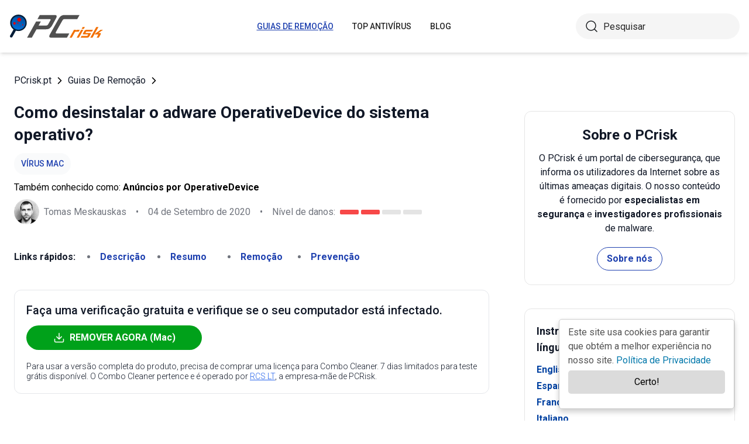

--- FILE ---
content_type: text/html; charset=utf-8
request_url: https://www.pcrisk.pt/guias-de-remocao/10081-operativedevice-adware-mac
body_size: 16162
content:
<!DOCTYPE html>
<html lang="pt">
<head>
<meta charset="utf-8">
<link href="/templates/joomspirit_70/css/style.min.css" rel="stylesheet">
<meta content="IE=edge" http-equiv="X-UA-Compatible">
<style>.cc_banner-wrapper{z-index:9001;position:relative}.cc_container{border-radius:5px;box-shadow:0 5px 10px rgba(0,0,0,.2);padding:10px 15px 70px;left:initial;right:25px;bottom:20px;width:300px;overflow:hidden;background:#fff;color:#545454;font-size:1em;box-sizing:border-box;border:1px solid #ccc;position:fixed}.cc_container a,.cc_container a:hover,.cc_container a:visited{text-decoration:none;color:#0278AB}.cc_container .cc_btn,.cc_container .cc_btn:visited{color:#000;background-color:#dbdbdb;border-radius:5px;padding:8px 16px;position:absolute;text-align:center;bottom:25px;font-size:1em;right:15px;left:15px;cursor:pointer}.cc_container .cc_btn:active,.cc_container .cc_btn:hover{background-color:#d7bf00;color:#000}.cc_container .cc_message{font-size:1em;margin:0;padding:0;line-height:1.5em}@media screen and (max-width:500px){.cc_container{left:0;right:0;bottom:0;padding:10px 15px 50px;width:auto}.cc_container .cc_btn{font-size:.9em;bottom:10px}.cc_container .cc_message{font-size:.9em}}</style>
<meta content="width=device-width,initial-scale=1" name="viewport">
<link rel="apple-touch-icon" sizes="180x180" href="/apple-touch-icon.png">
<link rel="icon" type="image/png" sizes="32x32" href="/favicon-32x32.png">
<link rel="icon" type="image/png" sizes="16x16" href="/favicon-16x16.png">
<link rel="mask-icon" href="/safari-pinned-tab.svg" color="#e1762e">
<link rel="shortcut icon" href="/favicon.ico" type="image/x-icon" />
<link rel="preconnect" href="https://pcriskpt.disqus.com/embed.js">
<meta name="msapplication-TileColor" content="#2b5797">
<meta name="theme-color" content="#ffffff">
  <base href="https://www.pcrisk.pt/guias-de-remocao/10081-operativedevice-adware-mac" />
  <meta http-equiv="content-type" content="text/html; charset=utf-8" />
  <meta name="robots" content="index, follow" />
  <title>Adware OperativeDevice (Mac) - Passos de remoção e configuração macOS</title>
  <link href="https://www.pcrisk.pt/guias-de-remocao/10081-operativedevice-adware-mac" rel="canonical"  />
  <script type="application/ld+json">{"@context":"https://schema.org","@type":"Article","mainEntityOfPage":{"@type":"WebPage","@id":"https://www.pcrisk.pt/guias-de-remocao/10081-operativedevice-adware-mac"},"headline":"Adware OperativeDevice (Mac)","image":"https://www.pcrisk.pt/images/stories/screenshots202008/operativedevice-adware-main.jpg","datePublished":"2020-09-02T07:18+01:00","dateModified":"2020-09-04T14:23+01:00","author":{"@type":"Person","name":"Tomas Meskauskas","image":"https://www.pcrisk.pt/images/tomas-meskauskas-150.png","url":"https://www.pcrisk.pt/tomas-meskauskas","sameAs":["https://twitter.com/pcrisk","https://www.linkedin.com/in/tomas-meskauskas-96a25325"]},"publisher":{"@type":"Organization","name":"PCrisk","logo":{"@type":"ImageObject","url":"https://www.pcrisk.pt/images/logos/pcrisk_logo_n.png"}}}</script>
  <meta property="og:title" content="Adware OperativeDevice (Mac)">
  <meta property="og:image" content="https://www.pcrisk.pt/images/stories/screenshots202008/operativedevice-adware-main.jpg">
  <meta property="og:type" content="article">
  <meta property="og:url" content="https://www.pcrisk.pt/guias-de-remocao/10081-operativedevice-adware-mac">
  <meta name="twitter:card" content="summary_large_image">
  <meta name="twitter:title" content="Adware OperativeDevice (Mac)">
  <meta name="twitter:image" content="https://www.pcrisk.pt/images/stories/screenshots202008/operativedevice-adware-main.jpg">
  <link rel="alternate" hreflang="en" href="https://www.pcrisk.com/removal-guides/18629-operativedevice-adware-mac" />
  <link rel="alternate" hreflang="es" href="https://www.pcrisk.es/guias-de-desinfeccion/9993-operativedevice-adware-mac" />
  <link rel="alternate" hreflang="fr" href="https://www.pcrisk.fr/guides-de-suppression/9986-operativedevice-adware-mac" />
  <link rel="alternate" hreflang="it" href="https://www.pcrisk.it/guide-per-la-rimozione/9994-operativedevice-adware-mac" />
  <link rel="alternate" hreflang="de" href="https://www.pcrisk.de/ratgeber-zum-entfernen/10000-operativedevice-adware-mac" />
  <link rel="alternate" hreflang="nl" href="https://www.pcrisk.nl/verwijderingsrichtlijnen/10082-operativedevice-adware-mac" />
  <link rel="alternate" hreflang="pl" href="https://www.pcrisk.pl/narzedzia-usuwania/10078-operativedevice-adware-mac" />
  <link rel="alternate" hreflang="pt" href="https://www.pcrisk.pt/guias-de-remocao/10081-operativedevice-adware-mac" />

<!--[if lt IE 9]>
	<script src="https://cdnjs.cloudflare.com/ajax/libs/html5shiv/3.7.3/html5shiv.js"></script>
<![endif]-->
<!-- Google tag (gtag.js) -->
<script async src="https://www.googletagmanager.com/gtag/js?id=G-NP5163CJVG"></script>
<script>
  window.dataLayer = window.dataLayer || [];
  function gtag(){dataLayer.push(arguments);}
  gtag('js', new Date());

  gtag('config', 'G-NP5163CJVG');
</script>
</head>
<body>
    <div class="relative flex min-h-screen flex-col overflow-hidden">
		<header class="flex h-[72px] items-center shadow-md xl:h-[90px]">
		  <div class="mx-auto flex w-full max-w-[1440px] items-center justify-normal space-x-10 px-4 lg:justify-between xl:space-x-0 2xl:justify-start">
    						<a href="/" class="mr-auto shrink-0 lg:mr-0 xl:mr-[57px]"><img loading="lazy" src="/templates/joomspirit_70/images/v2/logo.svg" alt="PCrisk.pt" class="h-auto w-[121px] object-contain sm:w-24 xl:w-40" width="160" height="46"></a>			
    		    <nav id="header-nav" class="fixed right-0 top-0 z-20 h-screen w-full max-w-[320px] translate-x-full overflow-auto grow bg-blue-800 transition-transform duration-500 ease-out lg:static lg:h-auto lg:w-auto lg:max-w-none lg:translate-x-0 lg:bg-transparent xl:mr-auto [&.active-menu]:translate-x-0">
									<div class="relative w-full">					
					<ul class="flex w-full flex-col items-center justify-center lg:space-x-8 max-lg:space-y-5 pt-20 lg:w-auto lg:flex-row lg:pt-0"><li><a href="/guias-de-remocao" class="menu-link text-base font-medium uppercase leading-tight text-white transition-colors hover:underline lg:text-sm lg:text-neutral-800 lg:hover:text-blue-800 lg:hover:no-underline lg:[&.current-page]:text-blue-800 [&.current-page]:underline current-page">Guias De Remoção</a></li><li><a href="/top-antivirus" class="menu-link text-base font-medium uppercase leading-tight text-white transition-colors hover:underline lg:text-sm lg:text-neutral-800 lg:hover:text-blue-800 lg:hover:no-underline lg:[&.current-page]:text-blue-800 [&.current-page]:underline ">Top Antivírus</a></li><li><a href="/blog" class="menu-link text-base font-medium uppercase leading-tight text-white transition-colors hover:underline lg:text-sm lg:text-neutral-800 lg:hover:text-blue-800 lg:hover:no-underline lg:[&.current-page]:text-blue-800 [&.current-page]:underline ">Blog</a></li><li class="lg:hidden"><a href="/sobre-nos" class="menu-link text-base font-medium uppercase leading-tight text-white transition-colors hover:underline lg:text-sm lg:text-neutral-800 lg:hover:text-blue-800 lg:hover:no-underline lg:[&.current-page]:text-blue-800 [&.current-page]:underline ">Sobre nós</a></li><li class="lg:hidden"><a href="/contacte-nos" class="menu-link text-base font-medium uppercase leading-tight text-white transition-colors hover:underline lg:text-sm lg:text-neutral-800 lg:hover:text-blue-800 lg:hover:no-underline lg:[&.current-page]:text-blue-800 [&.current-page]:underline ">Contacte-nos</a></li></ul>					        <div role="button" aria-label="Close menu" id="close-menu" class="group absolute right-3.5 top-3 hidden max-lg:[&.is-active]:block">
          					<div class="relative flex h-[50px] w-[40px] transform items-center justify-center overflow-hidden">
            <div id="burger-inner" class="flex h-[21px] w-[27px] origin-center transform flex-col justify-between overflow-hidden transition-all duration-300">
              <div id="burger-cross" class="absolute top-2.5 flex w-12 translate-x-0 transform items-center justify-between transition-all duration-500 [&>*:nth-child(1)]:rotate-45 [&>*:nth-child(2)]:-rotate-45">
                <div class="absolute h-[2px] w-7 rotate-0 transform rounded-2xl bg-white transition-all delay-300 duration-500"></div>
                <div class="absolute h-[2px] w-7 -rotate-0 transform rounded-2xl bg-white transition-all delay-300 duration-500"></div>
              </div>
            </div>
          </div>
        </div>
				</div>
				<div class="flex items-center justify-center space-x-2 sm:hidden">
        <form action="/index.php" method="post" id="search-form-mobile" class="absolute right-0 top-[72px] z-10 mx-auto mt-6 hidden h-11 w-full items-center space-x-2 border bg-neutral-100 px-3.5 transition focus-within:border-blue-800 max-sm:static max-sm:flex max-sm:w-[80%] max-sm:rounded-[40px] sm:mt-0 xl:static xl:flex xl:w-[280px] xl:rounded-[40px] xl:border-transparent">
          <button name="submitbutton" class="size-6 shrink-0" type="submit">
            <img src="/templates/joomspirit_70/images/v2/search.svg" alt="Pesquisar">
          </button>
          <input name="searchword" class="h-full w-full bg-transparent leading-normal text-neutral-800 placeholder:text-neutral-800 focus:outline-none" placeholder="Pesquisar">
			<input type="hidden" name="task" value="search">
			<input type="hidden" name="option" value="com_search">
			<input type="hidden" name="Itemid" value="57">
        </form>
      </div>
			
    			</nav>
    <div class="sm:flex items-center justify-center space-x-2 xl:w-[288px] md:w-[24px] hidden">
      <button id="open-search" class="hidden size-6 sm:max-xl:block" type="button">
        <img src="/templates/joomspirit_70/images/v2/search.svg" alt="Pesquisar" width="24" height="24">
      </button>
      <form action="/index.php" method="post" id="search-form" class="absolute right-0 top-[72px] z-10 mx-auto mt-6 hidden h-11 w-full items-center space-x-2 border bg-neutral-100 px-3.5 transition focus-within:border-blue-800 max-sm:static max-sm:flex max-sm:w-[80%] max-sm:rounded-[40px] sm:mt-0 xl:static xl:flex xl:w-[280px] xl:rounded-[40px] xl:border-transparent">
        <button name="submitbutton" class="size-6 shrink-0" type="submit">
          <img src="/templates/joomspirit_70/images/v2/search.svg" alt="Pesquisar" width="24" height="24">
        </button>
        <input name="searchword" class="h-full w-full bg-transparent leading-normal text-neutral-800 placeholder:text-neutral-800 focus:outline-none" placeholder="Pesquisar">
			<input type="hidden" name="task" value="search">
			<input type="hidden" name="option" value="com_search">
			<input type="hidden" name="Itemid" value="57">
      </form>
    </div>
    <div role="button" aria-label="Open menu" id="burger-button" class="group relative block lg:hidden">
      <div class="relative flex h-[50px] w-[40px] transform items-center justify-center overflow-hidden">
        <div id="burger-inner" class="flex h-[21px] w-[27px] origin-center transform flex-col justify-between overflow-hidden transition-all duration-300">
          <div class="h-[2px] w-full origin-left transform rounded-2xl bg-neutral-800 transition-all duration-300"></div>
          <div class="h-[2px] w-full transform rounded-2xl bg-neutral-800 transition-all delay-75 duration-300"></div>
          <div class="h-[2px] w-full origin-left transform rounded-2xl bg-neutral-800 transition-all delay-150 duration-300"></div>
        </div>
      </div>
    </div>
		</div>
		</header>
				
			
		<main class="container grow pb-[60px] pt-5 sm:pb-20 xl:pb-[120px]">
						<div class="mb-6 pt-4 items-center space-x-2 hidden lg:flex">
								<a href="https://www.pcrisk.pt/" class="leading-normal text-gray-900 transition-colors hover:text-blue-800">PCrisk.pt</a> <svg class="size-3 rotate-180"><use href="/templates/joomspirit_70/images/v2/sprites/sprite.svg#icon-arrow"></use></svg> <a href="/guias-de-remocao" class="leading-normal text-gray-900 transition-colors hover:text-blue-800">Guias De Remoção</a> <svg class="size-3 rotate-180"><use href="/templates/joomspirit_70/images/v2/sprites/sprite.svg#icon-arrow"></use></svg> 			
			</div>
				
					
				
				<div class="flex flex-col max-sm:space-y-[60px] max-xl:sm:space-y-20 xl:flex-row space-x-0 xl:space-x-[60px]">
								<div id="main_component" class="w-full grow mb-10 xl:max-w-[812px] xxl:max-w-[980px]">

						
						




	
	
	









<div class="mb-10">
			
												<h1 class="mb-3 text-2xl font-bold leading-snug text-gray-900 xl:text-3xl">
							
			Como desinstalar o adware OperativeDevice do sistema operativo?			</h1>
			            <a class="mb-2.5 inline-flex py-2 items-center rounded-full bg-gray-50 px-3 text-center text-sm font-medium uppercase leading-normal text-blue-800" href="/tipos-comuns-de-infeccoes-de-computador#mac-specific-malware">Vírus Mac</a>              
            <p class="mb-2">Também conhecido como: <span class="font-bold">Anúncios por OperativeDevice</span></p>            
                          
              <div class="flex flex-col sm:flex-row sm:flex-wrap sm:items-center sm:space-x-4">
              
              
								<div class="flex items-center space-x-2 prose-a:underline"><picture><img src="/images/team/tm-c70.png" alt="Tomas Meskauskas" class="size-[43px]"></picture><a title="Tomas Meskauskas" rel="author" href="https://www.pcrisk.pt/tomas-meskauskas" class="leading-normal text-gray-900/60">Tomas Meskauskas</a></div>				                
								<span class="hidden text-gray-900/60 sm:block">•</span><p class="leading-normal text-gray-900/60 max-sm:mt-3"><time datetime="2020-09-04T14:23+01:00">04 de Setembro de 2020</time></p>
				                
                                
					<span class="hidden text-gray-900/60 md:block">•</span><div class="flex items-center space-x-2 max-md:mt-3"><p class="leading-normal text-gray-900/60">Nível de danos: </p><div class="flex space-x-1"><span class="h-2 w-8 rounded-sm bg-[#F74848]"></span><span class="h-2 w-8 rounded-sm bg-[#F74848]"></span><span class="h-2 w-8 rounded-sm bg-[#E4E4E4]"></span><span class="h-2 w-8 rounded-sm bg-[#E4E4E4]"></span></div></div>
                
                                
              </div>
              
              </div>





<nav><span class="inline-flex mr-5 font-bold text-gray-900 leading-loose">Links rápidos:</span><ul class="mb-10 inline-flex flex-wrap leading-loose list-disc list-inside"><li class="mr-5 text-gray-900/60 min-w-[100px]"><a href="#a1" class="font-bold text-blue-800 transition-colors hover:text-blue-500">Descrição</a></li><li class="mr-5 text-gray-900/60 min-w-[100px]"><a href="#threat-summary" class="font-bold text-blue-800 transition-colors hover:text-blue-500">Resumo</a></li><li class="mr-5 text-gray-900/60 min-w-[100px]"><a href="#quicksol" class="font-bold text-blue-800 transition-colors hover:text-blue-500">Remoção</a></li><li class="mr-5 text-gray-900/60 min-w-[100px]"><a href="#prevention" class="font-bold text-blue-800 transition-colors hover:text-blue-500">Prevenção</a></li></ul></nav><div class="mb-10 rounded-xl border border-gray-200 p-5"><p class="mb-3 text-xl font-medium text-gray-900">Faça uma verificação gratuita e verifique se o seu computador está infectado.</p><a href="/download-combo-cleaner" onclick="gtag('event', 'Article Btn Top Mac', {'event_category' : 'download','event_label' : 'Anúncios por OperativeDevice'});" class="group flex w-full max-w-[300px] items-center justify-center mb-5 space-x-2 rounded-full border border-transparent bg-[#00A11A] px-5 py-2 font-bold leading-normal text-white transition-colors hover:border-green-700 hover:bg-white hover:text-green-700"><svg class="size-5 shrink-0 text-white group-hover:text-[#00A11A]"><use href="/templates/joomspirit_70/images/v2/sprites/sprite.svg#icon-download"></use></svg><span>REMOVER AGORA (Mac)</span></a><p class="text-sm font-light leading-tight text-gray-900">Para usar a versão completa do produto, precisa de comprar uma licença para Combo Cleaner. 7 dias limitados para teste grátis disponível. O Combo Cleaner pertence e é operado por <a class="text-blue-600 underline hover:text-blue-500" href="/sobre-nos" target="_self" title="Leia mais sobre nós">RCS LT</a>, a empresa-mãe de PCRisk.</p></div> 
<div class="prose mb-[60px] max-w-none prose-h2:border-b prose-h2:pb-2 prose-h2:text-[30px] prose-h4:text-lg prose-a:text-blue-600 prose-a:underline prose-tr:border-b-0">
 
<h2>Como remover o adware OperativeDevice do Mac?</h2>
<p></p>
<h3><span id="a1">O que é OperativeDevice?</span></h3>
<p>OperativeDevice é um software duvidoso, classificado como adware. Também tem qualidades de <a href="/tipos-comuns-de-infeccoes-de-computador#browser-hijacker">sequestrador de navegador</a>. Opera ao exibir campanhas publicitárias intrusivas, ao fazer alterações nas configurações do navegador - para promover mecanismos de pesquisa falsos. OperativeDevice promove <a href="/guias-de-remocao/10039-0yrvtrhcom-redirect-mac" target="_self">0yrvtrh.com</a> e os pesquisadores ilegítimos <a href="/guias-de-remocao/9768-search-adjustablesample-com-redirect-mac" target="_self">search.adjustablesample.com</a>. Além disso, a maioria dos adware e sequestradores de navegador espiam a atividade de navegação dos utilizadores. Devido aos métodos questionáveis usados para distribuir OperativeDevice, é considerado uma API (Potentially Unwanted Application).</p>

<p><img loading="lazy" style="margin: 10px auto; display: block;" alt="Adware OperativeDevice" src="/images/stories/screenshots202008/operativedevice-adware-main.jpg" height="528" width="790" /></p>
<p>O adware permite a colocação de pop-ups, banners, cupões, pesquisas e outros anúncios intrusivos - normalmente, em qualquer site visitado. Esses anúncios sobrepõem o conteúdo da página e reduzem a velocidade de navegação. Além de ser um incómodo, estes anúncios também são considerados perigosos. Depois de clicados, os anúncios intrusivos redirecionam para várias páginas da web não confiáveis/maliciosas e alguns podem até executar scripts para descarregar/instalar software furtivamente (por exemplo, APIs). Os sequestradores de navegador reatribuem a página inicial do navegador, o mecanismo de pesquisa padrão e os URLs de novas separadores/janelas - para os endereços de pesquisadores da web falsos. Portanto, com OperativeDevice instalado: cada novo separador/janela do navegador aberta e pesquisa na web feita através da barra de URL - redireciona para <a href="/guias-de-remocao/10039-0yrvtrhcom-redirect-mac" target="_self">0yrvtrh.com</a> ou <a href="/guias-de-remocao/9768-search-adjustablesample-com-redirect-mac" target="_self">search.adjustablesample.com</a>. Mecanismos de pesquisa ilegítimos raramente são capazes de fornecer resultados de busca, por isso redirecionam para (ou causam cadeias de redirecionamento terminando em) Yahoo, Bing, Google e outros genuínos. Além disso, os sequestradores de navegador podem desfazer quaisquer alterações que os utilizadores tentem fazer nos os seus navegadores e/ou negar acesso às configurações do navegador. Conforme mencionado na introdução, a maioria dos APIs (adware e sequestradores de navegador incluídos) têm recursos de rastreio de dados. Monitorizam a atividade de navegação (URLs visitados, páginas visualizadas, consultas de pesquisa digitadas, etc.) e recolhem informações pessoais extraídas delas (endereços IP, geolocalização e outros detalhes). Os dados recolhidos são geralmente partilhados e/ou vendidos a terceiros (potencialmente, criminosos cibernéticos). Portanto, a presença de software indesejado nos dispositivos pode conduzir a infecções do sistema, perdas financeiras, graves problemas de privacidade e até mesmo roubo de identidade. Para garantir a integridade do dispositivo e a segurança do utilizador - todas as aplicações suspeitas e extensões/plug-ins do navegador devem ser eliminados sem demora.</p>
<table id="threat-summary" class="threat_properties_table"><caption>Resumo da Ameaça:</caption>
<tbody>
<tr>
<td class="threat_table_property_key"><strong>Nome</strong></td>
<td class="threat_table_property_value">Anúncios por OperativeDevice</td>
</tr>
<tr>
<td class="threat_table_property_key"><strong>Tipo de Ameaça</strong></td>
<td class="threat_table_property_value">Adware, malware para Mac, vírus para Mac</td>
</tr>
<tr>
<td class="threat_table_property_key"><strong>Nomes de Deteção</strong></td>
<td class="threat_table_property_value">Avast (MacOS:AdAgent-L [Adw]), SentinelOne (Static ML) (DFI - Suspicious Archive), ESET-NOD32 (uma variante de OSX/Adware.Synataeb.C), Kaspersky (Not-a-virus:HEUR:AdWare.OSX.Adload.i), Lista Completa (<a href="https://www.virustotal.com/gui/file/8527e8bbc1d59f9f8820e4ec8ed9d1c7ee60403f177bf0e278661a11a2838668/detection" target="_self">VirusTotal</a>)</td>
</tr>
<tr>
<td class="threat_table_property_key"><strong>Informação Adicional</strong></td>
<td class="threat_table_property_value">Esta aplicação pertence à <a href="/guias-de-remocao/9544-adload-malware-mac" target="_self">família de malware Adload</a>.</td>
</tr>
<tr>
<td class="threat_table_property_key"><strong>Sintomas</strong></td>
<td class="threat_table_property_value">O seu Mac fica mais lento do que o normal, vê anúncios pop-up indesejados e é redirecionado para sites duvidosos.</td>
</tr>
<tr>
<td class="threat_table_property_key"><strong>Métodos de Distribuição</strong></td>
<td class="threat_table_property_value">Os anúncios pop-up fraudulentos, instaladores de software grátis (agregação), instaladores de Flash Player falsos, os descarregamentos de ficheiros torrent.</td>
</tr>
<tr>
<td class="threat_table_property_key"><strong>Danos</strong></td>
<td class="threat_table_property_value">Rastreio do navegador da Internet (possíveis problemas de privacidade), exibição de anúncios indesejados, redirecionamentos para sites duvidosos, perda de informações privadas.</td>
</tr>
<tr>
<td class="threat_table_property_key">
<strong>Remoção do Malware (Mac)</strong></td>
<td class="threat_table_property_value">
<p>Para eliminar possíveis infecções por malware, verifique o seu Mac com software antivírus legítimo. Os nossos investigadores de segurança recomendam a utilização do Combo Cleaner.</p>                    
                    <a onclick="gtag('event', 'Table Btn Mac', {'event_category' : 'download','event_label' : 'Anúncios por OperativeDevice'});" href="/download-combo-cleaner" class="my-7 flex w-full max-w-[375px] flex-wrap items-center justify-center space-x-2 rounded-full bg-[#00A11A] px-5 py-2 text-sm text-center font-bold leading-normal !text-white !no-underline transition-colors hover:bg-green-700/100 sm:text-base">
                        <svg class="size-5 shrink-0 text-white">
                          <use href="/templates/joomspirit_70/images/v2/sprites/sprite.svg#icon-download"></use>
                        </svg>
                        <span>Descarregar Combo Cleaner para Mac</span>
                      </a>
<p class="text-sm">O verificador gratuito verifica se o seu computador está infectado. Para usar a versão completa do produto, precisa de comprar uma licença para Combo Cleaner. 7 dias limitados para teste grátis disponível. O Combo Cleaner pertence e é operado por <a href="/sobre-nos" target="_self" title="Leia mais sobre nós">RCS LT</a>, a empresa-mãe de PCRisk.</p></td>
</tr>
</tbody>
</table>
<p></p>
<p>OptimalSync, GlobalEngineSearch e <a href="/guias-de-remocao/10070-practicalprocesser-adware-mac" target="_self">PracticalProcesser</a> são alguns exemplos de outras aplicações do tipo adware. Parecem legítimas e atraem os utilizadores para o descarregamento/instalação com ofertas de várias funcionalidades "úteis". No entanto, os recursos anunciados raramente são operativos. Na verdade, isso é típico de praticamente todas as APIs. Funcionalidade, conveniência do utilizador e segurança são irrelevantes, uma vez que o único propósito do software indesejado é gerar rendimento para os desenvolvedores. Portanto, em vez de cumprir qualquer promessa, as APIs podem executar campanhas publicitárias intrusivas, sequestrar navegadores, causar redirecionamentos e/ou recolher dados privados.</p>
<h3>Como é que OperativeDevice foi instalado no meu computador?</h3>
<p>As APIs são distribuídas através de configurações de descarregamento/instalação de outros produtos. Essa técnica de marketing fraudulenta de pré-agregar software regular com adições indesejadas ou maliciosas - é denominada de "agregação". Os processos de descarregamento/instalação apressados (por exemplo, termos ignorados, passos e seções ignoradas, etc.) - aumentam o risco de permitir acidentalmente conteúdo agregado no sistema. APIs selecionadas têm páginas promocionais "oficiais", das quais podem ser descarregues. Os anúncios intrusivos também proliferam estas aplicações. Ao serem clicados, os anúncios podem executar scripts para descarregar/instalar APIs furtivamente sem o consentimento do utilizador.</p>
<h3><span id="prevention">Como evitar a instalação de aplicações potencialmente indesejadas?</span></h3>
<p>Recomenda-se pesquisar o software antes de fazer o descarregamento/instalação e/ou compra. Todos os descarregamentos devem ser feitos de fontes oficiais e verificadas. Sites de hospedagem de ficheiros não oficiais e gratuitos, redes de partilha peer-to-peer e outros descarregadores de terceiros - são considerados não confiáveis, pois geralmente oferecem conteúdo agregado para descarregamento. Ao descarregar/instalar, é importante ler os termos, explorar todas as opções disponíveis, usar as configurações "Personalizadas/Avançadas" e desativar aplicações, ferramentas, recursos adicionais e assim por diante. Os anúncios intrusivos parecem legítimos, no entanto, redirecionam para sites altamente questionáveis (por exemplo, jogos, pornografia, namoro adulto, etc.). Se os utilizadores experimentarem tais anúncios/redirecionamentos, devem verificar os seus dispositivos e remover imediatamente todas as aplicações suspeitas e/ou extensões/plug-ins de navegador deles. Se o seu computador já estiver infectado com OperativeDevice, recomendamos executar uma verificação com 
<a href="/download-combo-cleaner" onclick="gtag('event', 'Remover Content Link Mac', {'event_category' : 'download','event_label' : 'Anúncios por OperativeDevice'});">Combo Cleaner Antivirus para macOS</a> para eliminar automaticamente este adware.</p>
<p>Janela pop-up exibida quando a instalação do adware OperativeDevice termina:</p>
<p><img loading="lazy" style="margin-top: 10px; margin-bottom: 10px;" alt="pop-up exibido quando a instalação do OperativeDevice é concluída" src="/images/stories/screenshots202008/operativedevice-adware-installation-popup.jpg" height="515" width="790" /></p>
<p>Aparência de OperativeDevice a promover <a href="/guias-de-remocao/10039-0yrvtrhcom-redirect-mac" target="_self">0yrvtrh.com</a> (GIF):</p>
<p><img loading="lazy" style="margin-top: 10px; margin-bottom: 10px;" alt="Adware OperativeDevice a promover o falso mecanismo de pesquisa (GIF) 0yrvtrh.com" src="/images/stories/screenshots202008/0yrvtrh-com-redirect-main-gif.gif" height="560" width="790" /></p>
<p>Aparência de OperativeDevice a promover <a href="/guias-de-remocao/9768-search-adjustablesample-com-redirect-mac" target="_self">search.adjustablesample.com</a> (GIF):</p>
<p><img loading="lazy" style="margin-top: 10px; margin-bottom: 10px;" alt="Adware OperativeDevice que promove o falso mecanismo de pesquisa search.adjustablesample.com (GIF)" src="/images/stories/screenshots202003/search-adjustablesample-com-redirect-gif.gif" height="613" width="790" /></p>
<p>Pasta de instalação do adware OperativeDevice:</p>
<p><img loading="lazy" style="margin-top: 10px; margin-bottom: 10px;" alt="Pasta de instalação do adware OperativeDevice" src="/images/stories/screenshots202008/operativedevice-adware-install-folder.jpg" height="412" width="790" /></p>
<p>Adware OperativeDevice instalado no navegador Safari:</p>
<p><img loading="lazy" style="margin-top: 10px; margin-bottom: 10px;" alt="Adware OperativeDevice instalado no Safari" src="/images/stories/screenshots202008/operativedevice-adware-installed-onto-safari.jpg" height="563" width="790" /></p>
<p style="text-align: center;">
<h3 id="quicksol">Remoção automática instantânea do malware Mac:</h3>
<p>A remoção manual de ameaças pode ser um processo moroso e complicado que requer conhecimentos informáticos avançados. O Combo Cleaner é uma ferramenta profissional de remoção automática do malware que é recomendada para se livrar do malware Mac. Descarregue-a clicando no botão abaixo: </p>
<a onclick="gtag('event', 'main button Mac', {'event_category' : 'download','event_label' : 'Anúncios por OperativeDevice'});" href="/download-combo-cleaner" class="my-7 flex w-full max-w-[375px] flex-wrap text-center items-center justify-center space-x-2 space-y-1 rounded-full bg-[#00A11A] px-5 py-2 text-sm font-bold !text-white !no-underline transition-colors hover:bg-green-700/100 sm:text-base">
                <svg class="size-5 shrink-0 text-white">
                  <use href="/templates/joomspirit_70/images/v2/sprites/sprite.svg#icon-download"></use>
                </svg>
                <span>DESCARREGAR Combo Cleaner para Mac</span>
              </a>
<p class="text-sm">Ao descarregar qualquer software listado no nosso website, concorda com a nossa <a href="/politica-de-privacidade" target="_self">Política de Privacidade</a> e <a href="/termos-de-uso" target="_self">Termos de Uso</a>. Para usar a versão completa do produto, precisa de comprar uma licença para Combo Cleaner. 7 dias limitados para teste grátis disponível. O Combo Cleaner pertence e é operado por <a href="/sobre-nos" target="_self" title="Leia mais sobre nós">RCS LT</a>, a empresa-mãe de PCRisk.</p></p>
<p><strong><span style="font-size: 1.3em">Menu rápido:</span></strong></p>
<ul id="quickul">
<li><a href="#a1" target="_self">O que é OperativeDevice?</a></li>
<li>PASSO 1. <a href="#a2" target="_self">Remova os ficheiros e pastas relacionados ao OperativeDevice do OSX.</a></li>
<li>PASSO 2. <a href="#a3" target="_self">Remova os anúncios OperativeDevice do Safari.</a></li>
<li>PASSO 3. <a href="#a4" target="_self">Remova o adware OperativeDevice do Google Chrome.</a></li>
<li>PASSO 4. <a href="#a5" target="_self">Remova os anúncios OperativeDevice do Mozilla Firefox.</a></li>
</ul>
<p>O vídeo demonstra como remover adware e sequestradores de navegador de um computador Mac:<br />

			<div class="embed-container"><iframe title="Vídeo" loading="lazy" src="https://www.youtube.com/embed/dkDQ8fxQ32g?rel=0&amp;fs=1&amp;wmode=transparent" frameborder="0" allowfullscreen></iframe></div></p>
<h3 style="text-align: center;">Remoção do adware OperativeDevice:</h3>
<p>Remova as aplicações potencialmente indesejadas relacionadas a OperativeDevice da sua pasta "<strong>Aplicações</strong>":</p>
<p><img loading="lazy" style="margin: 10px auto; display: block;" alt="remoção do sequestrador de navegador mac da pasta de aplicações" src="/images/stories/mac-test/mac-adware-removal-applications.jpg" height="436" width="790" /></p>
<p>Clique no <strong>ícone Finder</strong>. Na janela do Finder, selecione "<strong>Aplicações</strong>". Na pasta de aplicações, procure por "<strong>MPlayerX</strong>", "<strong>NicePlayer</strong>" ou outras aplicações suspeitas e arraste-as para a Reciclagem. Depois de remover as aplicações potencialmente indesejadas que causam os anúncios online, faça uma verificação no seu Mac à procura de componentes indesejados restantes.</p>
<p style="text-align: center;">
<div class="border border-gray-200 bg-gray-100 rounded px-2  mb-5 mt-5">
<p class="text-center"><a onclick="gtag('event', 'middle button Mac', {'event_category' : 'download','event_label' : 'Anúncios por OperativeDevice'});" href="/download-combo-cleaner" class="my-5 inline-flex w-full max-w-[375px] flex-wrap text-center items-center justify-center space-x-2 space-y-1 rounded-full bg-[#00A11A] px-5 py-2 text-sm font-bold !text-white !no-underline transition-colors hover:bg-green-700/100 sm:text-base">
                <svg class="size-5 shrink-0 text-white">
                  <use href="/templates/joomspirit_70/images/v2/sprites/sprite.svg#icon-download"></use>
                </svg>
                <span class="leading-tight">DESCARREGAR removedor para infecções por malware no Mac</span>
              </a>
</p>
<p class="text-sm mb-7 leading-tight">Combo Cleaner faz uma verificação se o seu computador estiver infetado. Para usar a versão completa do produto, precisa de comprar uma licença para Combo Cleaner. 7 dias limitados para teste grátis disponível. O Combo Cleaner pertence e é operado por <a href="/sobre-nos" target="_self" title="Leia mais sobre nós">RCS LT</a>, a empresa-mãe de PCRisk.</p>
</div></p>
<p><h2 id="a2" style="text-align: center;">Remova os ficheiros e pastas relacionados a anúncios por operativedevice:</h2>
<p><strong><img loading="lazy" style="margin: 10px auto; display: block;" alt="Ir a Finder na pasta de comandos" src="/images/stories/mac-test/mac-go-to-folder.jpg" height="664" width="790" /></strong></p>
<p>Clique no ícone do <strong>Finder</strong>, no menu de barras. Escolha Ir, e clique em <strong>Ir para Pasta...</strong></p>
<p><strong><img loading="lazy" style="margin-top: 10px; margin-bottom: 10px; margin-right: 5px; vertical-align: middle;" alt="step1" src="/images/stories/mac-test/step1.jpg" height="60" width="60" />Verifique por ficheiros gerados por adware na pasta /Library/LaunchAgents:<br /></strong></p>
<p><strong><img loading="lazy" style="margin: 10px auto; display: block;" alt="remoção do adware da pasta launch agents passo 1" src="/images/stories/mac-test/launch-agents1.jpg" height="417" width="790" /></strong></p>
<p>Na pasta Ir para...barra, tipo: <strong>/Library/LaunchAgents</strong></p>
<p><img loading="lazy" style="margin: 10px auto; display: block;" alt="remoção do adware da pasta launch agents passo 2" src="/images/stories/mac-test/launch-agents2.jpg" height="420" width="790" />Na pasta "<strong>LaunchAgents</strong>", procure por ficheiros adicionados recentemente suspeitos e mova-os para a <strong>Reciclagem</strong>. Exemplos de ficheiros gerados pelo adware - “installmac.AppRemoval.plist”, “myppes.download.plist”, “mykotlerino.ltvbit.plist”, “kuklorest.update.plist”, etc. Comumente o adware instala vários ficheiros no mesmo string.</p>
<p><strong><img loading="lazy" style="margin-top: 10px; margin-bottom: 10px; margin-right: 5px; vertical-align: middle;" alt="step2" src="/images/stories/mac-test/step2.jpg" height="60" width="60" />Verifique para adware gerado por ficheiros na pasta /Library/Application Support:<br /></strong></p>
<p><strong><img loading="lazy" style="margin: 10px auto; display: block;" alt="remoção do adware da aplicação support folder passo 1" src="/images/stories/mac-test/application-support1.jpg" height="482" width="790" /></strong></p>
<p>Na pasta Ir para...barra, tipo: <strong>/Library/Application Support</strong></p>
<p><img loading="lazy" style="margin: 10px auto; display: block;" alt="remoção do adware da aplicação support folder passo 2" src="/images/stories/mac-test/application-support2.jpg" height="558" width="790" />Na pasta "<strong>Application Support</strong>", procure qualquer pasta suspeita recém-adicionada. Por exemplo, "<strong>MPlayerX</strong>" ou tese "<strong>NicePlayer</strong>" e mova as pastas para a <strong>Reciclagem</strong>.</p>
<p><strong><img loading="lazy" style="margin-top: 10px; margin-bottom: 10px; margin-right: 5px; vertical-align: middle;" alt="step3" src="/images/stories/mac-test/step3.jpg" height="60" width="60" />Verifique por ficheiros gerados por adware na pasta ~/Library/LaunchAgents:<br /></strong></p>
<p><strong><img loading="lazy" style="margin: 10px auto; display: block;" alt="remoção do adware da pasta ~launch agents passo 1" src="/images/stories/mac-test/~launch-agents1.jpg" height="402" width="790" /></strong></p>
<p><br />Na barra Ir para Pasta, escreva: <strong>~/Library/LaunchAgents</strong></p>
<p><img loading="lazy" style="margin: 10px auto; display: block;" alt="remoção do adware da pasta ~launch agents passo 2" src="/images/stories/mac-test/~launch-agents2.jpg" height="403" width="790" /></p>
<p>Na pasta "<strong>LaunchAgents</strong>", procure por ficheiros adicionados recentemente suspeitos e mova-os para a <strong>Reciclagem</strong>. Exemplos de ficheiros gerados pelo adware - “installmac.AppRemoval.plist”, “myppes.download.plist”, “mykotlerino.ltvbit.plist”, “kuklorest.update.plist”, etc. Comumente o adware instala vários ficheiros no mesmo string.</p>
<p><strong><img loading="lazy" style="margin-top: 10px; margin-bottom: 10px; margin-right: 5px; vertical-align: middle;" alt="step4" src="/images/stories/mac-test/step4.jpg" height="60" width="60" />Verifique por ficheiros gerados por adware na pasta /Library/LaunchDaemons:<br /></strong></p>
<p><img loading="lazy" style="margin: 10px auto; display: block;" alt="remoção do adware da pasta launch daemons passo 1" src="/images/stories/mac-test/launch-daemons1.jpg" height="384" width="790" />Na pasta Ir para...barra, tipo: /Library/LaunchDaemons</p>
<p><img loading="lazy" style="margin: 10px auto; display: block;" alt="remoção do adware da pasta launch daemons passo 2" src="/images/stories/mac-test/launch-daemons2.jpg" height="394" width="790" /></p>
<p>Na pasta "<strong>LaunchDaemons</strong>", procure qualquer ficheiro suspeito recém-adicionado. Por exemplo “com.aoudad.net-preferences.plist”, “com.myppes.net-preferences.plist”, "com.kuklorest.net-preferences.plist”, “com.avickUpd.plist”, etc., e mova-os para a <strong>Reciclagem</strong>.</p>
<p><img loading="lazy" style="margin-top: 10px; margin-bottom: 10px; margin-right: 5px; vertical-align: middle;" alt="step 5" src="/images/stories/mac-test/step5.jpg" height="60" width="60" />&nbsp;<strong>Verifique o seu Mac com o Combo Cleaner:</strong></p>
<p>Se seguiu todas as etapas na ordem correta, o Mac deve estar livre de infecções. Para ter certeza de que seu sistema não está infectado, execute uma verificação com o Combo Cleaner Antivirus. <a href="/download-combo-cleaner" target="_self" onclick="gtag('event','Step 5 Mac', {'event_category' : 'download'});">Descarregue-o AQUI</a>. Depois de descarregar o ficheiro, clique duas vezes no instalador <em>combocleaner.dmg</em>, na janela aberta, arraste e solte o ícone Combo Cleaner no topo do ícone Applications. Agora abra a sua barra de lançamento e clique no ícone Combo Cleaner. Aguarde até que o Combo Cleaner atualize seu banco de dados de definições de vírus e clique no botão <strong>"Start Combo Scan"</strong>.</p>
<p><img loading="lazy" style="margin: 10px auto; display: block;" alt="scan-with-combo-cleaner-1" src="/images/stories/mac-test/scan-with-combo-cleaner-1.jpg" height="532" width="790" /></p>
<p>O Combo Cleaner irá analisar o seu Mac em pesquisa de infecções por malware. Se a verificação antivírus exibir "nenhuma ameaça encontrada", isso significa que pode continuar com o guia de remoção, caso contrário, é recomendável remover todas as infecções encontradas antes de continuar.</p>
<p><img loading="lazy" style="margin: 10px auto; display: block;" alt="scan-with-combo-cleaner-2" src="/images/stories/mac-test/scan-with-combo-cleaner-2.jpg" height="531" width="790" /></p>
<p>Depois de remover os ficheiros e pastas gerados pelo adware, continue a remover extensões fraudulentas dos seus navegadores de Internet.</p>
<h2 style="text-align: center;">Remoção do anúncios por operativedevice dos navegadores de Internet:</h2>
<h2><img loading="lazy" style="margin-top: 10px; margin-bottom: 10px; margin-right: 5px; vertical-align: middle;" alt="safari browser icon" src="/images/stories/mac-test/safari-browser-icon.jpg" height="60" width="60" /><span id="a3">Remova extensões fraudulentas do Safari:</span></h2>
<p><strong>Remova anúncios por operativedevice as extensões relacionada ao Safari:</strong></p>
<p><strong><img loading="lazy" style="margin: 10px auto; display: block;" alt="preferências do navegador Safari" src="/images/stories/mac-test/safari-preferences.jpg" height="368" width="790" /></strong></p>
<p>Abra o navegador Safari, a partir do menu de barra, selecione "<strong>Safari</strong>" e clique em "<strong>Preferências</strong> ...".</p>
<p><img loading="lazy" style="margin: 10px auto; display: block;" alt="janela de extensões Safari" src="/images/stories/mac-test/safari-extensions.jpg" height="601" width="790" /></p>
<p>Na janela de preferências, selecione "<strong>Extensões</strong>" e procure por qualquer extensão suspeita recém-instalada. Quando localizada clique no botão "Desinstalar" ao lado dela/delas. Note que pode desinstalar seguramente todas as extensões do seu navegador Safari - não são cruciais para o funcionamento normal do navegador.</p>
<ul>
<li>Se continuar a ter problemas com redirecionamentos de navegador e anúncios indesejados - <a href="/como-remover-spyware/restaurar-navegadores-configuracoes#safari">Restaure o Safari</a>.</li>
</ul>
<h2><img loading="lazy" style="margin-top: 10px; margin-bottom: 10px; margin-right: 5px; vertical-align: middle;" alt="firefox browser icon" src="/images/stories/mac-test/firefox-browser-icon.jpg" height="60" width="60" /><span id="a5">Remova os plugins fraudulentos do Mozilla Firefox:</span></h2>
<p><strong>Remova anúncios por operativedevice add-ons relacionados ao Mozilla Firefox:</strong></p>
<p><img loading="lazy" style="margin: 10px auto; display: block;" alt="Acedendo aos add-ons de Mozilla Firefox " src="/images/stories/mac-test/firefox-add-ons1.jpg" height="549" width="790" /></p>
<p>Abra o navegador Mozilla Firefox. No canto superior direito do ecrã, clique no botão "<strong>Abrir Menu</strong>" (três linhas horizontais). No menu aberto, escolha "<strong>Add-ons</strong>".</p>
<p><img loading="lazy" style="margin: 10px auto; display: block;" alt="Remova os add-ons fraudulentos do Mozilla Firefox" src="/images/stories/mac-test/firefox-add-ons-step2.jpg" height="435" width="790" /></p>
<p>Escolha o separador "<strong>Extensões</strong>" e procure os complementos suspeitos recém-instalados. Quando localizado clique no botão "Desinstalar" ao lado dele/deles. Note que pode desinstalar seguramente todas as extensões do seu navegador Mozilla Firefox - não são cruciais para o funcionamento normal do navegador.</p>
<p>Se continuar a ter problemas com redirecionamentos de navegador e anúncios indesejados - <a href="/como-remover-spyware/restaurar-navegadores-configuracoes#firefox">Restaure o Mozilla Firefox</a>.</p>
<h2><img loading="lazy" style="margin-top: 10px; margin-bottom: 10px; margin-right: 5px; vertical-align: middle;" alt="chrome-browser-icon" src="/images/stories/mac-test/chrome-browser-icon.jpg" height="59" width="60" /><span id="a4">Remova as extensões fraudulentas do Google Chrome:</span></h2>
<p><strong>Remova anúncios por operativedevice add-ons relacionados ao Google Chrome:</strong></p>
<p><img loading="lazy" style="margin: 10px auto; display: block;" alt="removendo as extensões fraudulentas do Google Chrome passo 1" src="/images/stories/mac-test/chrome-extensions1.jpg" height="469" width="790" /></p>
<p>Abra o Google Chrome e clique no botão "<strong>menu Chrome</strong>" (três linhas horizontais), localizado no canto superior direito da janela do navegador. A partir do menu flutuante, escolha "<strong>Mais Ferramentas</strong>" e selecione "<strong>Extensões</strong>".</p>
<p><img loading="lazy" style="margin: 10px auto; display: block;" alt="removendo as extensões fraudulentas do Google Chrome passo 2" src="/images/stories/mac-test/chrome-extensions2.jpg" height="488" width="790" /></p>
<p>Escolha a janela "<strong>Extensões</strong>" e procure os add-ons suspeitos recém-instalados. Quando localizado clique no botão "<strong>Reciclagem</strong>" ao lado dele/deles. Note que pode desinstalar seguramente todas as extensões do seu navegador Google Chrome - não são cruciais para o funcionamento normal do navegador.</p>
<p>Se continuar a ter problemas com redirecionamentos de navegador e anúncios indesejados - <a href="/como-remover-spyware/restaurar-navegadores-configuracoes#chrome">Restaure o Google Chrome</a>.</p></p>

<script type="text/javascript">
var disqus_url = 'https://www.pcrisk.pt/guias-de-remocao/10081-operativedevice-adware-mac';
var disqus_identifier = '1a09fb7ba9_id10081';
var disqus_container_id = 'disqus_thread';
var disqus_shortname = 'pcriskpt';
var disqus_config = function () {
    this.language = 'pt';
    this.page.url = 'https://www.pcrisk.pt/guias-de-remocao/10081-operativedevice-adware-mac';
    this.page.identifier = '1a09fb7ba9_id10081';    
};

function loadComments() {

if (document.getElementById('disqus_thread').style.display === 'block') {
document.getElementById('disqus_thread').style.display='none';
document.getElementById('comments_section_header').innerHTML='<p class="text-center m-0">&#9660; Mostrar comentários</p>';
document.getElementById('comments_section_header').style.backgroundColor='#cdcdcd';
return;
}

(function() {
if(dsqExist('pcriskpt')==false) {
    var d = document, s = d.createElement('script');
    s.src = 'https://pcriskpt.disqus.com/embed.js';
    s.setAttribute('data-timestamp', +new Date());
    (d.head || d.body).appendChild(s);
    }
    document.getElementById('disqus_thread').style.display='block';
	document.getElementById('comments_section_header').innerHTML='<p class="text-center m-0">&#9650; Ocultar comentários</p>';
	document.getElementById('comments_section_header').style.backgroundColor='#e6e6e6';
})();

}

function dsqExist(dsq_shortname) {
    var scripts = document.getElementsByTagName('script');
    for (var i = scripts.length; i--;) {
        if (scripts[i].src=='https://'+dsq_shortname+'.disqus.com/embed.js') { return true;}
    }
    return false;
}
</script>
</div>
						
																	<div class="mb-10 flex items-center space-x-5">
              <p class="text-xl font-bold leading-loose text-gray-900">Partilhar:</p>
              <div class="flex space-x-[14px]">
                <div onclick="shareToFacebook()" class="cursor-pointer flex h-8 items-center space-x-2.5 rounded-md bg-[#0B84EE] px-3 text-center text-sm font-bold leading-tight text-white transition-opacity hover:opacity-70 max-sm:size-10 max-sm:justify-center">
                  <img loading="lazy" width="7" height="14" src="/templates/joomspirit_70/images/v2/fb-sm.svg" alt="facebook">
                  <span class="hidden sm:block">Facebook</span>
                </div>
                <div onclick="shareToX()" class="cursor-pointer flex h-8 items-center space-x-2.5 rounded-md bg-black/100 px-3 text-center text-sm font-bold leading-tight text-white transition-opacity hover:opacity-70 max-sm:size-10 max-sm:justify-center">
                  <img loading="lazy" width="14" height="14" src="/templates/joomspirit_70/images/v2/x-sm.svg" alt="X (Twitter)">
                  <span class="hidden sm:block">X.com</span>
                </div>
                <div onclick="shareToLinkedin()" class="cursor-pointer flex h-8 items-center space-x-2.5 rounded-md bg-[#2878B7] px-3 text-center text-sm font-bold leading-tight text-white transition-opacity hover:opacity-70 max-sm:size-10 max-sm:justify-center">
                  <img loading="lazy" width="14" height="14" src="/templates/joomspirit_70/images/v2/in-sm.svg" alt="linkedin">
                  <span class="hidden sm:block">LinkedIn</span>
                </div>
                <div onclick="writeClipboardText()" class="cursor-pointer flex h-8 items-center space-x-2.5 rounded-md bg-gray-100 px-3 text-center text-sm font-bold leading-tight text-blue-800 transition-opacity hover:opacity-70 max-sm:size-10 max-sm:justify-center">
                  <img loading="lazy" width="14" height="14" src="/templates/joomspirit_70/images/v2/copy-sm.svg" alt="copiar link">
                  <span id="clepboardCopyElement" class="hidden sm:block">Copiar link</span>
                </div>
              </div>
<script>
async function writeClipboardText() {
  try {
    await navigator.clipboard.writeText(document.location.href);
    copiedToClipboard();
  } catch (error) {
console.error(error.message);
  }
}
function copiedToClipboard() { try { document.getElementById('clepboardCopyElement').innerHTML = 'Link copiado!'; setTimeout(function(){document.getElementById('clepboardCopyElement').innerHTML = 'Copiar link';}, 3000); } catch (error) { console.error(error.message); } }
function shareToFacebook() { try { window.open("https://www.facebook.com/sharer.php?u="+document.location.href, "_blank", ""); } catch (error) { console.error(error.message); } }
function shareToX() { try { window.open("https://twitter.com/intent/tweet?url="+document.location.href, "_blank", ""); } catch (error) { console.error(error.message); } }
function shareToLinkedin() { try { window.open("https://www.linkedin.com/shareArticle?mini=false&url="+document.location.href, "_blank", ""); } catch (error) { console.error(error.message); } }
</script>
</div>							<div class="mb-[60px] flex flex-col items-start sm:flex-row sm:items-center sm:space-x-5">
              <picture class="shrink-0">
                <a href="/tomas-meskauskas"><img loading="lazy" src="/images/tomas-meskauskas-150.png" alt="Tomas Meskauskas" class="size-[150px] shrink-0 overflow-hidden rounded-2xl max-sm:mb-5" width="150" height="150"></a>
              </picture>
              <div>
                <a href="/tomas-meskauskas"><p class="mb-1 text-xl font-bold leading-tight text-gray-900">Tomas Meskauskas</p></a>
                <p class="font-italic mb-3 italic leading-normal text-gray-900/60">Pesquisador especialista em segurança, analista profissional de malware</p>
                <p class="text-sm leading-tight text-gray-900">Sou um apaixonado por segurança e tecnologia de computadores. Tenho experiência de mais de 10 anos a trabalhar em diversas empresas relacionadas à resolução de problemas técnicas e segurança na Internet. Tenho trabalhado como autor e editor para PCrisk desde 2010. Siga-me no Twitter e no LinkedIn para manter-se informado sobre as mais recentes ameaças à segurança on-line.
                </p>
              </div>
            </div>							<div id="article_comments_section" class="mt-10">
<div id="comments_section_header" class="bg-gray-200 px-2 py-2 mb-5 rounded" style="cursor: pointer;" onclick="loadComments()"><p class="text-center m-0">&#9660; Mostrar comentários</p></div>
<div id="disqus_thread" class="hidden"></div>
</div>
<div class="text-right">
	<a href="#main_component">Início da Página</a>
</div>							<div class="block rounded-2xl bg-blue-800 px-5 py-10 mt-10 sm:px-10 xl:hidden">
          <div class="mx-auto flex max-w-[955px] flex-col items-center space-y-4 text-center text-white">
            <p class="text-lg font-semibold leading-tight">O portal de segurança PCrisk é fornecido pela empresa RCS LT.</p>
            <p class="text-sm leading-tight">Pesquisadores de segurança uniram forças para ajudar a educar os utilizadores de computadores sobre as mais recentes ameaças à segurança online. <a class="underline" href="https://www.pcrisk.pt/sobre-nos#company">Mais informações sobre a empresa RCS LT</a>.</p>
            <p class="text-sm uppercase leading-tight">Os nossos guias de remoção de malware são gratuitos. Contudo, se quiser continuar a ajudar-nos, pode-nos enviar uma ajuda, sob a forma de doação.</p>
            <a target="_blank" href="https://www.paypal.com/donate/?hosted_button_id=95K28MAADYUDG" class="inline-flex h-11 w-[180px] items-center justify-center rounded-full bg-[#F6C656] font-bold uppercase leading-normal text-blue-800 transition-opacity hover:opacity-70">Doar</a>
          </div>
        </div>			
							
				</div>
					
										<aside class="w-full shrink-0 space-y-10 pt-4 xl:w-[360px]">
										<section class="rounded-xl border border-black/10 px-5 py-6"><h2 class="mb-3 text-center text-xl font-bold text-gray-900 sm:text-2xl">Sobre o PCrisk</h2><p class="mb-5 text-center text-base leading-normal text-gray-900">O PCrisk é um portal de cibersegurança, que informa os utilizadores da Internet sobre as últimas ameaças digitais. O nosso conteúdo é fornecido por <strong>especialistas em segurança</strong> e <strong>investigadores profissionais</strong> de malware.</p><div class="flex justify-center"><a href="https://www.pcrisk.pt/sobre-nos" class="flex h-10 w-28 items-center justify-center rounded-full border border-blue-800 text-base font-bold leading-normal text-blue-800 transition-colors hover:bg-blue-800 hover:text-white">Sobre nós</a></div></section>							<section class="rounded-xl border border-black/10 px-5 py-6">
<h2 class="mb-3 w-full text-lg font-bold text-gray-900">Instruções de remoção em outras línguas</h2>
<ol>
<li class="mb-1 leading-none"><a class="text-base" href="https://www.pcrisk.com/removal-guides/18629-operativedevice-adware-mac">English</a></li><li class="mb-1 leading-none"><a class="text-base" href="https://www.pcrisk.es/guias-de-desinfeccion/9993-operativedevice-adware-mac">Español</a></li><li class="mb-1 leading-none"><a class="text-base" href="https://www.pcrisk.fr/guides-de-suppression/9986-operativedevice-adware-mac">Français</a></li><li class="mb-1 leading-none"><a class="text-base" href="https://www.pcrisk.it/guide-per-la-rimozione/9994-operativedevice-adware-mac">Italiano</a></li><li class="mb-1 leading-none"><a class="text-base" href="https://www.pcrisk.de/ratgeber-zum-entfernen/10000-operativedevice-adware-mac">Deutsch</a></li><li class="mb-1 leading-none"><a class="text-base" href="https://www.pcrisk.nl/verwijderingsrichtlijnen/10082-operativedevice-adware-mac">Nederlands</a></li><li class="mb-1 leading-none"><a class="text-base" href="https://www.pcrisk.pl/narzedzia-usuwania/10078-operativedevice-adware-mac">Polski</a></li></ol>
</section>
							
	
<section>
<h2 class="mb-5 w-full border-b border-black/5 text-xl font-bold leading-loose text-gray-900">Guia de Remoção de novos vírus</h2>
<ol>
	<li>
		<a class="font-bold leading-normal text-blue-900 no-underline transition-colors hover:text-blue-500" href="/guias-de-remocao/14093-metamask-2fa-activation-email-scam">
			Fraude por Email MetaMask 2FA Activation</a>
	</li>
	<li>
		<a class="font-bold leading-normal text-blue-900 no-underline transition-colors hover:text-blue-500" href="/guias-de-remocao/14091-ledger-critical-security-vulnerability-email-scam">
			Fraude por Email Ledger - Critical Security Vulnerability</a>
	</li>
	<li>
		<a class="font-bold leading-normal text-blue-900 no-underline transition-colors hover:text-blue-500" href="/guias-de-remocao/14094-black-shrantac-ransomware">
			Black Shrantac Ransomware</a>
	</li>
	<li>
		<a class="font-bold leading-normal text-blue-900 no-underline transition-colors hover:text-blue-500" href="/guias-de-remocao/14090-security-notifications-email-service-scam">
			Security Notifications - Email Service Fraude</a>
	</li>
	<li>
		<a class="font-bold leading-normal text-blue-900 no-underline transition-colors hover:text-blue-500" href="/guias-de-remocao/14096-batorathanding-co-in-ads">
			Batorathanding.co.in Anúncios</a>
	</li>
</ol>
</section>
	
							
	
<section>
<h2 class="mb-5 w-full border-b border-black/5 text-xl font-bold leading-loose text-gray-900">Guias de Remoção dos Vírus principais</h2>
<ol>
	<li>
		<a class="font-bold leading-normal text-blue-900 no-underline transition-colors hover:text-blue-500" href="/guias-de-remocao/12488-hacktoolwin32crack-malware">
			Malware HackTool:Win32/Crack</a>
	</li>
	<li>
		<a class="font-bold leading-normal text-blue-900 no-underline transition-colors hover:text-blue-500" href="/guias-de-remocao/11889-pc-app-store-adware">
			Adware PC App Store</a>
	</li>
	<li>
		<a class="font-bold leading-normal text-blue-900 no-underline transition-colors hover:text-blue-500" href="/guias-de-remocao/9230-com-surrogate-virus">
			Vírus COM Surrogate</a>
	</li>
	<li>
		<a class="font-bold leading-normal text-blue-900 no-underline transition-colors hover:text-blue-500" href="/guias-de-remocao/13935-system-has-flagged-messages-due-to-security-violations-email-scam">
			System Has Flagged Messages Due To Security Violations Email Fraude</a>
	</li>
	<li>
		<a class="font-bold leading-normal text-blue-900 no-underline transition-colors hover:text-blue-500" href="/guias-de-remocao/10639-xhamster-ransomware">
			Ransomware XHAMSTER</a>
	</li>
</ol>
</section>
	
							<section class="rounded-xl border border-black/10 px-5 py-6 text-center"><div class="mx-auto flex flex-col items-center space-y-3 max-xl:max-w-[500px]"><h2 class="text-xl font-bold uppercase text-gray-900">Code QR</h2><picture><img class="size-[152px]" width="152" height="152" src="/images/qr-codes/operativedevice-adware-mac.png" title="Anúncios por OperativeDevice" alt="Anúncios por OperativeDevice Code QR"></picture><p class="text-sm leading-normal text-gray-900">Digitalize o código QR para ter um guia de remoção de acesso fácil de Anúncios por OperativeDevice no seu dispositivo móvel.</p></div></section>			
																
<section class="rounded-xl border border-black/10 px-5 py-6 text-center" id="sidesticker">
              <div class="flex flex-row items-center justify-center max-sm:flex-col xl:flex-col">
                <div class="flex flex-col items-center space-y-3 border-r border-gray-200 pb-5 pr-6 max-sm:border-r-0 max-sm:pr-0 xl:border-r-0 xl:pr-0">
                  <h2 class="text-xl font-bold text-gray-900">Nós recomendamos</h2>
                  <p class="text-sm leading-normal text-gray-900">Livre-se hoje das infecções por malware Mac:</p>
                  <a id="side-sticker-btn" onclick="gtag('event', 'Side Sticker Mac', {'event_category' : 'download','event_label' : 'Anúncios por OperativeDevice'});" href="/download-combo-cleaner" class="group flex w-full max-w-[240px] items-center justify-center space-x-2 rounded-full border border-transparent bg-[#00A11A] px-5 py-2 font-bold leading-tight text-white transition-colors hover:border-green-700 hover:bg-white hover:text-green-700">
                    <svg class="size-5 shrink-0 text-white group-hover:text-[#00A11A]">
                      <use href="/templates/joomspirit_70/images/v2/sprites/sprite.svg#icon-download"></use>
                    </svg>
                    <span>Descarregar Combo Cleaner para Mac</span>
                  </a>
                  <p class="text-center leading-normal text-gray-900">Plataforma: <strong>macOS</strong></p>
                  <div class="flex items-center space-x-4">
                    <div class="flex size-[52px] items-center justify-center rounded-full bg-[#E6ECF6] font-bold leading-tight text-blue-800">4.8</div>
                    <div>
                      <div class="mb-1 flex items-center space-x-[3px]">
                        <svg class="size-4 text-[#EFB41D]">
                          <use href="/templates/joomspirit_70/images/v2/sprites/sprite.svg#icon-star"></use>
                        </svg>
                        <svg class="size-4 text-[#EFB41D]">
                          <use href="/templates/joomspirit_70/images/v2/sprites/sprite.svg#icon-star"></use>
                        </svg>
                        <svg class="size-4 text-[#EFB41D]">
                          <use href="/templates/joomspirit_70/images/v2/sprites/sprite.svg#icon-star"></use>
                        </svg>
                        <svg class="size-4 text-[#EFB41D]">
                          <use href="/templates/joomspirit_70/images/v2/sprites/sprite.svg#icon-star"></use>
                        </svg>
                        <svg class="size-4 text-[#EFB41D]">
                          <use href="/templates/joomspirit_70/images/v2/sprites/sprite.svg#icon-star"></use>
                        </svg>
                      </div>
                      <p class="text-left text-xs leading-tight tracking-wide text-gray-900/60">Excelente!</p>
                    </div>
                  </div>
                </div>
                <p class="border-gray-200 pl-6 pt-5 text-center text-sm leading-tight text-gray-900/60 max-xl:max-w-[288px] max-sm:border-t max-sm:pl-0 xl:border-t xl:pl-0">O verificador gratuito faz uma verificação se o seu computador estiver infetado. Para usar a versão completa do produto, precisa de comprar uma licença para Combo Cleaner. 7 dias limitados para teste grátis disponível. O Combo Cleaner pertence e é operado por <a href="/sobre-nos" target="_self" title="Leia mais sobre nós" class="text-blue-600 underline hover:text-blue-500">RCS LT</a>, a empresa-mãe de PCRisk.</p>
              </div>
            </section>			
			   								</aside>
											
				</div>
														<div class="hidden rounded-2xl bg-blue-800 px-5 py-10 mt-10 sm:px-10 xl:block">
          <div class="mx-auto flex max-w-[955px] flex-col items-center space-y-4 text-center text-white">
            <p class="text-lg font-semibold leading-tight">O portal de segurança PCrisk é fornecido pela empresa RCS LT.</p>
            <p class="text-sm leading-tight">Pesquisadores de segurança uniram forças para ajudar a educar os utilizadores de computadores sobre as mais recentes ameaças à segurança online. <a class="underline" href="https://www.pcrisk.pt/sobre-nos#company">Mais informações sobre a empresa RCS LT</a>.</p>
            <p class="text-sm uppercase leading-tight">Os nossos guias de remoção de malware são gratuitos. Contudo, se quiser continuar a ajudar-nos, pode-nos enviar uma ajuda, sob a forma de doação.</p>
            <a target="_blank" href="https://www.paypal.com/donate/?hosted_button_id=95K28MAADYUDG" class="inline-flex h-11 w-[180px] items-center justify-center rounded-full bg-[#F6C656] font-bold uppercase leading-normal text-blue-800 transition-opacity hover:opacity-70">Doar</a>
          </div>
        </div>			
			   				</main>
<footer>
  <div class="bg-slate-100 py-10 lg:py-[60px]">
    <div class="container flex flex-col justify-between lg:flex-row xl:space-x-6">
      <div class="w-full max-w-none pb-0 sm:max-lg:pb-10 lg:max-w-[356px]">
        <div class="mb-[27px] sm:mb-[37px]">
          <p class="mb-[12px] text-lg text-neutral-800"><a href="https://www.pcrisk.pt/sobre-nos" class="font-medium text-blue-800 hover:underline">RCS LT, UAB</a> é uma empresa de segurança cibernética.</p>
          <p class="text-sm text-neutral-800"><span class="font-medium">RCS LT</span> é editora do site <a href="https://www.pcrisk.pt" class="text-blue-800 underline">pcrisk.pt</a> e desenvolvedora do aplicativo antimalware Combo Cleaner.</p>
        </div>
        <div class="flex space-x-4">
          <a href="https://maps.app.goo.gl/RL3Qqgk3s2yG3kZm9" target="_blank" title="RCS LT no Google Maps"><img src="/templates/joomspirit_70/images/v2/location.svg" alt="ícone de localização" width="38" height="38"></a>
          <div>
            <span class="mb-1 text-sm leading-tight text-blue-800">Endereço</span>
            <p class="text-sm leading-tight text-neutral-800">18, I. Kanto str, 44296 Kaunas, Lituânia, União Europeia</p>
          </div>
        </div>
      </div>

      <nav class="flex w-full max-w-none flex-row justify-between border-black border-opacity-10 pt-10 max-sm:flex-col max-sm:space-y-10 sm:space-x-8 sm:max-lg:border-t lg:max-w-[562px] lg:pt-0">
        <div>
          <h2 class="mb-3 font-medium uppercase leading-normal text-blue-800">Secções principais</h2>
          <ul class="space-y-3">
            <li>
              <a href="https://www.pcrisk.pt/guias-de-remocao" class="leading-normal text-neutral-800 transition-colors hover:text-blue-800">Guias De Remoção</a>
            </li>
            <li>
              <a href="https://www.pcrisk.pt/top-antivirus" class="leading-normal text-neutral-800 transition-colors hover:text-blue-800">Top Antivírus</a>
            </li>
          </ul>
        </div>

        <div>
          <h2 class="mb-3 font-medium uppercase leading-normal text-blue-800">Empresa</h2>
          <ul class="space-y-3">
            <li>
              <a href="https://www.pcrisk.pt/contacte-nos" class="leading-normal text-neutral-800 transition-colors hover:text-blue-800">Contacte-nos</a>
            </li>
            <li>
              <a href="https://www.pcrisk.pt/sobre-nos" class="leading-normal text-neutral-800 transition-colors hover:text-blue-800">Sobre nós</a>
            </li>
          </ul>
        </div>

        <div>
          <h2 class="mb-3 font-medium uppercase leading-normal text-blue-800">Recursos úteis</h2>
          <ul class="space-y-3">
            <li>
              <a href="https://scanner.pcrisk.com" target="_blank" class="leading-normal text-neutral-800 transition-colors hover:text-blue-800">Scanner de sites</a>
            </li>
            <li>
              <a href="https://www.pcrisk.pt/pesquisa" class="leading-normal text-neutral-800 transition-colors hover:text-blue-800">Pesquisar neste site</a>
            </li>
          </ul>
        </div>
      </nav>
    </div>
  </div>
  <div class="flex items-center bg-slate-200 py-5">
    <div class="container flex flex-col items-center justify-between lg:space-x-10 max-lg:space-y-5 lg:flex-row">
      <div class="flex flex-col items-center max-lg:space-y-5 lg:flex-row lg:space-x-6">
        <p class="text-sm leading-tight">© 2026 RCS LT, UAB Direitos reservados.</p>
        <nav>
          <ul class="flex space-x-3 divide-x divide-gray-900/60 text-center [&>*:not(:first-child)]:pl-3">
            <li class="leading-none">
              <a href="https://www.pcrisk.pt/politica-de-privacidade" class="text-sm leading-none transition-colors hover:text-blue-800">Política de privacidade</a>
            </li>
            <li class="leading-none">
              <a href="https://www.pcrisk.pt/responsabilidade-do-site" class="text-sm leading-none transition-colors hover:text-blue-800">Responsabilidade do Site</a>
            </li>
            <li class="leading-none">
              <a href="https://www.pcrisk.pt/termos-de-uso" class="text-sm leading-none transition-colors hover:text-blue-800">Termos de uso</a>
            </li>
          </ul>
        </nav>
      </div>
      <ul class="flex space-x-5">
        <li class="shrink-0">
          <a href="https://www.facebook.com/pcrisk" target="_blank" class="transition-opacity hover:opacity-70">
            <img src="/templates/joomspirit_70/images/v2/socials/fb.svg" alt="Facebook" class="size-10">
          </a>
        </li>
        <li class="shrink-0">
          <a href="https://x.com/pcrisk" target="_blank" class="transition-opacity hover:opacity-70">
            <img src="/templates/joomspirit_70/images/v2/socials/x.svg" alt="X (Twitter)" class="size-10">
          </a>
        </li>
        <li class="shrink-0">
          <a href="https://www.linkedin.com/company/rcs-lt/" target="_blank" class="transition-opacity hover:opacity-70">
            <img src="/templates/joomspirit_70/images/v2/socials/in.svg" alt="LinkedIn" class="size-10">
          </a>
        </li>
        <li class="shrink-0">
          <a href="https://www.youtube.com/@pc-risk" target="_blank" class="transition-opacity hover:opacity-70">
            <img src="/templates/joomspirit_70/images/v2/socials/yt.svg" alt="YouTube" class="size-10">
          </a>
        </li>
      </ul>
    </div>
  </div>
</footer>
		<div class="cc_banner-wrapper" id="cookie_consent_message"><div class="cc_container"><p class="cc_message">Este site usa cookies para garantir que obtém a melhor experiência no nosso site. <a target="_self" class="cc_more_info" href="https://www.pcrisk.pt/politica-de-privacidade">Política de Privacidade</a></p><div class="cc_btn" onclick="executeCookieRequest()">Certo!</div></div></div>
	<script>
		function executeCookieRequest() {
			httpRequest = new XMLHttpRequest();
			httpRequest.open('GET', 'https://www.pcrisk.pt/cookieaccept.php');
			httpRequest.send();
			document.getElementById("cookie_consent_message").remove();
		}
	</script>
	
	</div> 		
	<script type="module" crossorigin defer="defer" src="/templates/joomspirit_70/js/app.min.js"></script>
</body>
</html>
